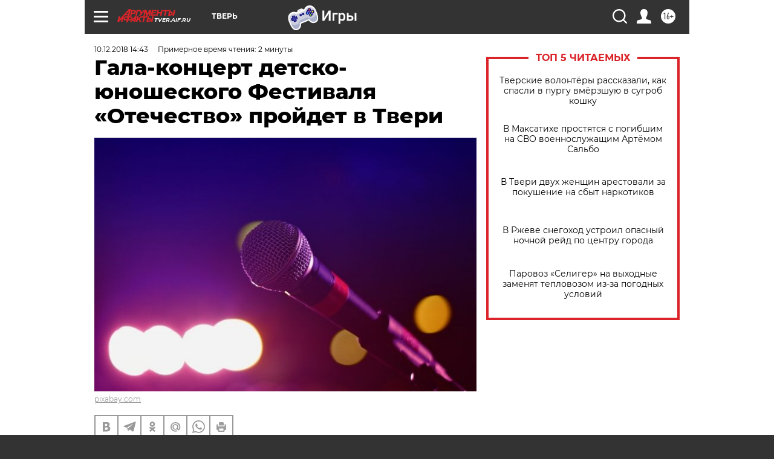

--- FILE ---
content_type: text/html
request_url: https://tns-counter.ru/nc01a**R%3Eundefined*aif_ru/ru/UTF-8/tmsec=aif_ru/710339154***
body_size: -72
content:
A6E9671E696C843BX1768719419:A6E9671E696C843BX1768719419